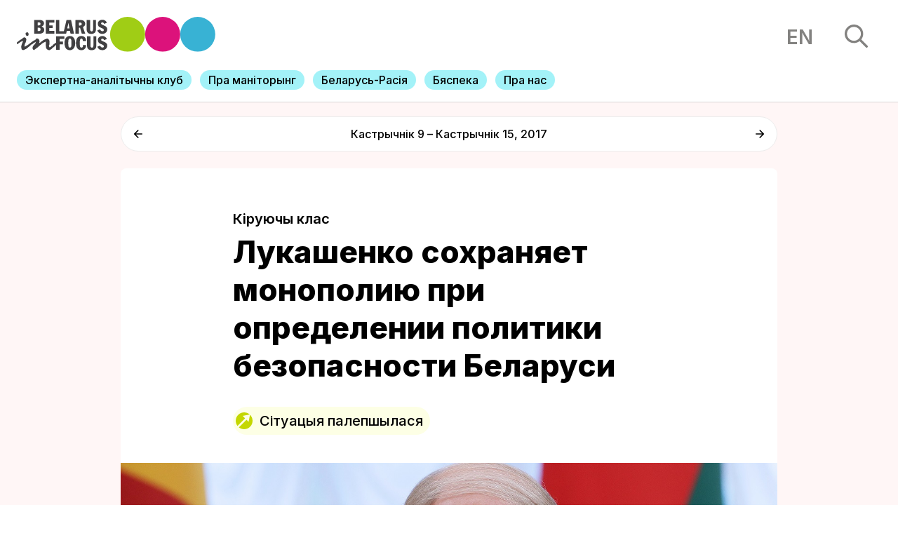

--- FILE ---
content_type: text/html; charset=UTF-8
request_url: https://belarusinfocus.pro/be/kiruyuchy-klas/lukashenko-sohranyaet-monopoliyu-pri-opredelenii-politiki-bezopasnosti-belarusi/
body_size: 17879
content:
<!DOCTYPE html>
<html lang="be">
<head>
    <title>Беларусь у фокусе | Лукашенко сохраняет монополию при определении политики безопасности Беларуси - Беларусь у фокусе</title>
    <meta charset="UTF-8">
    <meta content="width=device-width, initial-scale=1" name="viewport">
    <link rel="pingback" href="https://belarusinfocus.pro/xmlrpc.php">
    <link rel="stylesheet" href="https://unpkg.com/swiper/swiper-bundle.min.css"/>
    <link rel="stylesheet" href="https://belarusinfocus.info/wp-content/themes/belarusinfocus/assets/build/css/screen.css?v=1769254660" type="text/css" media="screen" />
    <link rel="apple-touch-icon" sizes="57x57" href="https://belarusinfocus.info/wp-content/themes/belarusinfocus/assets/favicons/apple-icon-57x57.png">
    <link rel="apple-touch-icon" sizes="60x60" href="https://belarusinfocus.info/wp-content/themes/belarusinfocus/assets/favicons/apple-icon-60x60.png">
    <link rel="apple-touch-icon" sizes="72x72" href="https://belarusinfocus.info/wp-content/themes/belarusinfocus/assets/favicons/apple-icon-72x72.png">
    <link rel="apple-touch-icon" sizes="76x76" href="https://belarusinfocus.info/wp-content/themes/belarusinfocus/assets/favicons/apple-icon-76x76.png">
    <link rel="apple-touch-icon" sizes="114x114" href="https://belarusinfocus.info/wp-content/themes/belarusinfocus/assets/favicons/apple-icon-114x114.png">
    <link rel="apple-touch-icon" sizes="120x120" href="https://belarusinfocus.info/wp-content/themes/belarusinfocus/assets/favicons/apple-icon-120x120.png">
    <link rel="apple-touch-icon" sizes="144x144" href="https://belarusinfocus.info/wp-content/themes/belarusinfocus/assets/favicons/apple-icon-144x144.png">
    <link rel="apple-touch-icon" sizes="152x152" href="https://belarusinfocus.info/wp-content/themes/belarusinfocus/assets/favicons/apple-icon-152x152.png">
    <link rel="apple-touch-icon" sizes="180x180" href="https://belarusinfocus.info/wp-content/themes/belarusinfocus/assets/favicons/apple-icon-180x180.png">
    <link rel="icon" type="image/png" sizes="192x192" href="https://belarusinfocus.info/wp-content/themes/belarusinfocus/assets/favicons/android-icon-192x192.png">
    <link rel="icon" type="image/png" sizes="32x32" href="https://belarusinfocus.info/wp-content/themes/belarusinfocus/assets/favicons/favicon-32x32.png">
    <link rel="icon" type="image/png" sizes="96x96" href="https://belarusinfocus.info/wp-content/themes/belarusinfocus/assets/favicons/favicon-96x96.png">
    <link rel="icon" type="image/png" sizes="16x16" href="https://belarusinfocus.info/wp-content/themes/belarusinfocus/assets/favicons/favicon-16x16.png">
    <link rel="manifest" href="https://belarusinfocus.info/wp-content/themes/belarusinfocus/assets/favicons/manifest.json">
    <meta name='robots' content='index, follow, max-image-preview:large, max-snippet:-1, max-video-preview:-1' />

	<!-- This site is optimized with the Yoast SEO plugin v20.7 - https://yoast.com/wordpress/plugins/seo/ -->
	<link rel="canonical" href="https://belarusinfocus.pro/be/kiruyuchy-klas/lukashenko-sohranyaet-monopoliyu-pri-opredelenii-politiki-bezopasnosti-belarusi/" />
	<meta property="og:locale" content="en_US" />
	<meta property="og:type" content="article" />
	<meta property="og:title" content="Лукашенко сохраняет монополию при определении политики безопасности Беларуси - Беларусь у фокусе" />
	<meta property="og:description" content="А. Лукашенко демонстрирует, что является ключевым субъектом, определяющим политику Беларуси в области безопасности. Публичная демонстрация готовности оказать поддержку Азербайджану в укреплении его обороноспособности, отстранение от исполнения обязанностей руководства одной из ключевых спецслужб демонстрируют его уверенность и способность контролировать ситуацию в Беларуси, а также высокую управляемость силового блока страны. 09.10.2017 А. Лукашенко принял Министра обороны Азербайджана [&hellip;]" />
	<meta property="og:url" content="https://belarusinfocus.pro/be/kiruyuchy-klas/lukashenko-sohranyaet-monopoliyu-pri-opredelenii-politiki-bezopasnosti-belarusi/" />
	<meta property="og:site_name" content="Беларусь у фокусе" />
	<meta property="article:publisher" content="https://www.facebook.com/BelarusInFocus/" />
	<meta property="article:modified_time" content="2022-01-29T18:27:57+00:00" />
	<meta property="og:image" content="https://belarusinfocus.pro/wp-content/uploads/2017/10/newsbel.by-14.10.2015-5g54fpczktlkqsvhd0krznb8hqdknjnt.jpg" />
	<meta property="og:image:width" content="1382" />
	<meta property="og:image:height" content="889" />
	<meta property="og:image:type" content="image/jpeg" />
	<meta name="twitter:card" content="summary_large_image" />
	<meta name="twitter:site" content="@belarusinfocus" />
	<script type="application/ld+json" class="yoast-schema-graph">{"@context":"https://schema.org","@graph":[{"@type":"WebPage","@id":"https://belarusinfocus.pro/be/kiruyuchy-klas/lukashenko-sohranyaet-monopoliyu-pri-opredelenii-politiki-bezopasnosti-belarusi/","url":"https://belarusinfocus.pro/be/kiruyuchy-klas/lukashenko-sohranyaet-monopoliyu-pri-opredelenii-politiki-bezopasnosti-belarusi/","name":"Лукашенко сохраняет монополию при определении политики безопасности Беларуси - Беларусь у фокусе","isPartOf":{"@id":"https://belarusinfocus.pro/#website"},"primaryImageOfPage":{"@id":"https://belarusinfocus.pro/be/kiruyuchy-klas/lukashenko-sohranyaet-monopoliyu-pri-opredelenii-politiki-bezopasnosti-belarusi/#primaryimage"},"image":{"@id":"https://belarusinfocus.pro/be/kiruyuchy-klas/lukashenko-sohranyaet-monopoliyu-pri-opredelenii-politiki-bezopasnosti-belarusi/#primaryimage"},"thumbnailUrl":"https://belarusinfocus.pro/wp-content/uploads/2017/10/newsbel.by-14.10.2015-5g54fpczktlkqsvhd0krznb8hqdknjnt.jpg","datePublished":"2017-10-15T16:22:12+00:00","dateModified":"2022-01-29T18:27:57+00:00","breadcrumb":{"@id":"https://belarusinfocus.pro/be/kiruyuchy-klas/lukashenko-sohranyaet-monopoliyu-pri-opredelenii-politiki-bezopasnosti-belarusi/#breadcrumb"},"inLanguage":"be","potentialAction":[{"@type":"ReadAction","target":["https://belarusinfocus.pro/be/kiruyuchy-klas/lukashenko-sohranyaet-monopoliyu-pri-opredelenii-politiki-bezopasnosti-belarusi/"]}]},{"@type":"ImageObject","inLanguage":"be","@id":"https://belarusinfocus.pro/be/kiruyuchy-klas/lukashenko-sohranyaet-monopoliyu-pri-opredelenii-politiki-bezopasnosti-belarusi/#primaryimage","url":"https://belarusinfocus.pro/wp-content/uploads/2017/10/newsbel.by-14.10.2015-5g54fpczktlkqsvhd0krznb8hqdknjnt.jpg","contentUrl":"https://belarusinfocus.pro/wp-content/uploads/2017/10/newsbel.by-14.10.2015-5g54fpczktlkqsvhd0krznb8hqdknjnt.jpg","width":1382,"height":889,"caption":"newsbel"},{"@type":"BreadcrumbList","@id":"https://belarusinfocus.pro/be/kiruyuchy-klas/lukashenko-sohranyaet-monopoliyu-pri-opredelenii-politiki-bezopasnosti-belarusi/#breadcrumb","itemListElement":[{"@type":"ListItem","position":1,"name":"Главная страница","item":"https://belarusinfocus.pro/"},{"@type":"ListItem","position":2,"name":"Analytics","item":"https://belarusinfocus.pro/be/analytics/"},{"@type":"ListItem","position":3,"name":"Лукашенко сохраняет монополию при определении политики безопасности Беларуси"}]},{"@type":"WebSite","@id":"https://belarusinfocus.pro/#website","url":"https://belarusinfocus.pro/","name":"Беларусь у фокусе","description":"Штотыднёвая аналітыка ад беларускіх экспертаў","publisher":{"@id":"https://belarusinfocus.pro/#organization"},"potentialAction":[{"@type":"SearchAction","target":{"@type":"EntryPoint","urlTemplate":"https://belarusinfocus.pro/?s={search_term_string}"},"query-input":"required name=search_term_string"}],"inLanguage":"be"},{"@type":"Organization","@id":"https://belarusinfocus.pro/#organization","name":"Belarus in Focus Information Office","url":"https://belarusinfocus.pro/","logo":{"@type":"ImageObject","inLanguage":"be","@id":"https://belarusinfocus.pro/#/schema/logo/image/","url":"https://belarusinfocus.info/wp-content/uploads/2022/05/logo-bif.svg","contentUrl":"https://belarusinfocus.info/wp-content/uploads/2022/05/logo-bif.svg","width":"1024","height":"1024","caption":"Belarus in Focus Information Office"},"image":{"@id":"https://belarusinfocus.pro/#/schema/logo/image/"},"sameAs":["https://www.facebook.com/BelarusInFocus/","https://twitter.com/belarusinfocus","https://www.youtube.com/channel/UCj9FAWOujcwTisq6Am2mGXQ"]}]}</script>
	<!-- / Yoast SEO plugin. -->


<link rel='dns-prefetch' href='//belarusinfocus.pro' />
<link rel="alternate" title="oEmbed (JSON)" type="application/json+oembed" href="https://belarusinfocus.pro/wp-json/oembed/1.0/embed?url=https%3A%2F%2Fbelarusinfocus.pro%2Fbe%2Fkiruyuchy-klas%2Flukashenko-sohranyaet-monopoliyu-pri-opredelenii-politiki-bezopasnosti-belarusi%2F" />
<link rel="alternate" title="oEmbed (XML)" type="text/xml+oembed" href="https://belarusinfocus.pro/wp-json/oembed/1.0/embed?url=https%3A%2F%2Fbelarusinfocus.pro%2Fbe%2Fkiruyuchy-klas%2Flukashenko-sohranyaet-monopoliyu-pri-opredelenii-politiki-bezopasnosti-belarusi%2F&#038;format=xml" />
<style id='wp-img-auto-sizes-contain-inline-css' type='text/css'>
img:is([sizes=auto i],[sizes^="auto," i]){contain-intrinsic-size:3000px 1500px}
/*# sourceURL=wp-img-auto-sizes-contain-inline-css */
</style>
<style id='wp-block-library-inline-css' type='text/css'>
:root{--wp-block-synced-color:#7a00df;--wp-block-synced-color--rgb:122,0,223;--wp-bound-block-color:var(--wp-block-synced-color);--wp-editor-canvas-background:#ddd;--wp-admin-theme-color:#007cba;--wp-admin-theme-color--rgb:0,124,186;--wp-admin-theme-color-darker-10:#006ba1;--wp-admin-theme-color-darker-10--rgb:0,107,160.5;--wp-admin-theme-color-darker-20:#005a87;--wp-admin-theme-color-darker-20--rgb:0,90,135;--wp-admin-border-width-focus:2px}@media (min-resolution:192dpi){:root{--wp-admin-border-width-focus:1.5px}}.wp-element-button{cursor:pointer}:root .has-very-light-gray-background-color{background-color:#eee}:root .has-very-dark-gray-background-color{background-color:#313131}:root .has-very-light-gray-color{color:#eee}:root .has-very-dark-gray-color{color:#313131}:root .has-vivid-green-cyan-to-vivid-cyan-blue-gradient-background{background:linear-gradient(135deg,#00d084,#0693e3)}:root .has-purple-crush-gradient-background{background:linear-gradient(135deg,#34e2e4,#4721fb 50%,#ab1dfe)}:root .has-hazy-dawn-gradient-background{background:linear-gradient(135deg,#faaca8,#dad0ec)}:root .has-subdued-olive-gradient-background{background:linear-gradient(135deg,#fafae1,#67a671)}:root .has-atomic-cream-gradient-background{background:linear-gradient(135deg,#fdd79a,#004a59)}:root .has-nightshade-gradient-background{background:linear-gradient(135deg,#330968,#31cdcf)}:root .has-midnight-gradient-background{background:linear-gradient(135deg,#020381,#2874fc)}:root{--wp--preset--font-size--normal:16px;--wp--preset--font-size--huge:42px}.has-regular-font-size{font-size:1em}.has-larger-font-size{font-size:2.625em}.has-normal-font-size{font-size:var(--wp--preset--font-size--normal)}.has-huge-font-size{font-size:var(--wp--preset--font-size--huge)}.has-text-align-center{text-align:center}.has-text-align-left{text-align:left}.has-text-align-right{text-align:right}.has-fit-text{white-space:nowrap!important}#end-resizable-editor-section{display:none}.aligncenter{clear:both}.items-justified-left{justify-content:flex-start}.items-justified-center{justify-content:center}.items-justified-right{justify-content:flex-end}.items-justified-space-between{justify-content:space-between}.screen-reader-text{border:0;clip-path:inset(50%);height:1px;margin:-1px;overflow:hidden;padding:0;position:absolute;width:1px;word-wrap:normal!important}.screen-reader-text:focus{background-color:#ddd;clip-path:none;color:#444;display:block;font-size:1em;height:auto;left:5px;line-height:normal;padding:15px 23px 14px;text-decoration:none;top:5px;width:auto;z-index:100000}html :where(.has-border-color){border-style:solid}html :where([style*=border-top-color]){border-top-style:solid}html :where([style*=border-right-color]){border-right-style:solid}html :where([style*=border-bottom-color]){border-bottom-style:solid}html :where([style*=border-left-color]){border-left-style:solid}html :where([style*=border-width]){border-style:solid}html :where([style*=border-top-width]){border-top-style:solid}html :where([style*=border-right-width]){border-right-style:solid}html :where([style*=border-bottom-width]){border-bottom-style:solid}html :where([style*=border-left-width]){border-left-style:solid}html :where(img[class*=wp-image-]){height:auto;max-width:100%}:where(figure){margin:0 0 1em}html :where(.is-position-sticky){--wp-admin--admin-bar--position-offset:var(--wp-admin--admin-bar--height,0px)}@media screen and (max-width:600px){html :where(.is-position-sticky){--wp-admin--admin-bar--position-offset:0px}}

/*# sourceURL=wp-block-library-inline-css */
</style><style id='global-styles-inline-css' type='text/css'>
:root{--wp--preset--aspect-ratio--square: 1;--wp--preset--aspect-ratio--4-3: 4/3;--wp--preset--aspect-ratio--3-4: 3/4;--wp--preset--aspect-ratio--3-2: 3/2;--wp--preset--aspect-ratio--2-3: 2/3;--wp--preset--aspect-ratio--16-9: 16/9;--wp--preset--aspect-ratio--9-16: 9/16;--wp--preset--color--black: #000000;--wp--preset--color--cyan-bluish-gray: #abb8c3;--wp--preset--color--white: #ffffff;--wp--preset--color--pale-pink: #f78da7;--wp--preset--color--vivid-red: #cf2e2e;--wp--preset--color--luminous-vivid-orange: #ff6900;--wp--preset--color--luminous-vivid-amber: #fcb900;--wp--preset--color--light-green-cyan: #7bdcb5;--wp--preset--color--vivid-green-cyan: #00d084;--wp--preset--color--pale-cyan-blue: #8ed1fc;--wp--preset--color--vivid-cyan-blue: #0693e3;--wp--preset--color--vivid-purple: #9b51e0;--wp--preset--gradient--vivid-cyan-blue-to-vivid-purple: linear-gradient(135deg,rgb(6,147,227) 0%,rgb(155,81,224) 100%);--wp--preset--gradient--light-green-cyan-to-vivid-green-cyan: linear-gradient(135deg,rgb(122,220,180) 0%,rgb(0,208,130) 100%);--wp--preset--gradient--luminous-vivid-amber-to-luminous-vivid-orange: linear-gradient(135deg,rgb(252,185,0) 0%,rgb(255,105,0) 100%);--wp--preset--gradient--luminous-vivid-orange-to-vivid-red: linear-gradient(135deg,rgb(255,105,0) 0%,rgb(207,46,46) 100%);--wp--preset--gradient--very-light-gray-to-cyan-bluish-gray: linear-gradient(135deg,rgb(238,238,238) 0%,rgb(169,184,195) 100%);--wp--preset--gradient--cool-to-warm-spectrum: linear-gradient(135deg,rgb(74,234,220) 0%,rgb(151,120,209) 20%,rgb(207,42,186) 40%,rgb(238,44,130) 60%,rgb(251,105,98) 80%,rgb(254,248,76) 100%);--wp--preset--gradient--blush-light-purple: linear-gradient(135deg,rgb(255,206,236) 0%,rgb(152,150,240) 100%);--wp--preset--gradient--blush-bordeaux: linear-gradient(135deg,rgb(254,205,165) 0%,rgb(254,45,45) 50%,rgb(107,0,62) 100%);--wp--preset--gradient--luminous-dusk: linear-gradient(135deg,rgb(255,203,112) 0%,rgb(199,81,192) 50%,rgb(65,88,208) 100%);--wp--preset--gradient--pale-ocean: linear-gradient(135deg,rgb(255,245,203) 0%,rgb(182,227,212) 50%,rgb(51,167,181) 100%);--wp--preset--gradient--electric-grass: linear-gradient(135deg,rgb(202,248,128) 0%,rgb(113,206,126) 100%);--wp--preset--gradient--midnight: linear-gradient(135deg,rgb(2,3,129) 0%,rgb(40,116,252) 100%);--wp--preset--font-size--small: 13px;--wp--preset--font-size--medium: 20px;--wp--preset--font-size--large: 36px;--wp--preset--font-size--x-large: 42px;--wp--preset--spacing--20: 0.44rem;--wp--preset--spacing--30: 0.67rem;--wp--preset--spacing--40: 1rem;--wp--preset--spacing--50: 1.5rem;--wp--preset--spacing--60: 2.25rem;--wp--preset--spacing--70: 3.38rem;--wp--preset--spacing--80: 5.06rem;--wp--preset--shadow--natural: 6px 6px 9px rgba(0, 0, 0, 0.2);--wp--preset--shadow--deep: 12px 12px 50px rgba(0, 0, 0, 0.4);--wp--preset--shadow--sharp: 6px 6px 0px rgba(0, 0, 0, 0.2);--wp--preset--shadow--outlined: 6px 6px 0px -3px rgb(255, 255, 255), 6px 6px rgb(0, 0, 0);--wp--preset--shadow--crisp: 6px 6px 0px rgb(0, 0, 0);}:where(.is-layout-flex){gap: 0.5em;}:where(.is-layout-grid){gap: 0.5em;}body .is-layout-flex{display: flex;}.is-layout-flex{flex-wrap: wrap;align-items: center;}.is-layout-flex > :is(*, div){margin: 0;}body .is-layout-grid{display: grid;}.is-layout-grid > :is(*, div){margin: 0;}:where(.wp-block-columns.is-layout-flex){gap: 2em;}:where(.wp-block-columns.is-layout-grid){gap: 2em;}:where(.wp-block-post-template.is-layout-flex){gap: 1.25em;}:where(.wp-block-post-template.is-layout-grid){gap: 1.25em;}.has-black-color{color: var(--wp--preset--color--black) !important;}.has-cyan-bluish-gray-color{color: var(--wp--preset--color--cyan-bluish-gray) !important;}.has-white-color{color: var(--wp--preset--color--white) !important;}.has-pale-pink-color{color: var(--wp--preset--color--pale-pink) !important;}.has-vivid-red-color{color: var(--wp--preset--color--vivid-red) !important;}.has-luminous-vivid-orange-color{color: var(--wp--preset--color--luminous-vivid-orange) !important;}.has-luminous-vivid-amber-color{color: var(--wp--preset--color--luminous-vivid-amber) !important;}.has-light-green-cyan-color{color: var(--wp--preset--color--light-green-cyan) !important;}.has-vivid-green-cyan-color{color: var(--wp--preset--color--vivid-green-cyan) !important;}.has-pale-cyan-blue-color{color: var(--wp--preset--color--pale-cyan-blue) !important;}.has-vivid-cyan-blue-color{color: var(--wp--preset--color--vivid-cyan-blue) !important;}.has-vivid-purple-color{color: var(--wp--preset--color--vivid-purple) !important;}.has-black-background-color{background-color: var(--wp--preset--color--black) !important;}.has-cyan-bluish-gray-background-color{background-color: var(--wp--preset--color--cyan-bluish-gray) !important;}.has-white-background-color{background-color: var(--wp--preset--color--white) !important;}.has-pale-pink-background-color{background-color: var(--wp--preset--color--pale-pink) !important;}.has-vivid-red-background-color{background-color: var(--wp--preset--color--vivid-red) !important;}.has-luminous-vivid-orange-background-color{background-color: var(--wp--preset--color--luminous-vivid-orange) !important;}.has-luminous-vivid-amber-background-color{background-color: var(--wp--preset--color--luminous-vivid-amber) !important;}.has-light-green-cyan-background-color{background-color: var(--wp--preset--color--light-green-cyan) !important;}.has-vivid-green-cyan-background-color{background-color: var(--wp--preset--color--vivid-green-cyan) !important;}.has-pale-cyan-blue-background-color{background-color: var(--wp--preset--color--pale-cyan-blue) !important;}.has-vivid-cyan-blue-background-color{background-color: var(--wp--preset--color--vivid-cyan-blue) !important;}.has-vivid-purple-background-color{background-color: var(--wp--preset--color--vivid-purple) !important;}.has-black-border-color{border-color: var(--wp--preset--color--black) !important;}.has-cyan-bluish-gray-border-color{border-color: var(--wp--preset--color--cyan-bluish-gray) !important;}.has-white-border-color{border-color: var(--wp--preset--color--white) !important;}.has-pale-pink-border-color{border-color: var(--wp--preset--color--pale-pink) !important;}.has-vivid-red-border-color{border-color: var(--wp--preset--color--vivid-red) !important;}.has-luminous-vivid-orange-border-color{border-color: var(--wp--preset--color--luminous-vivid-orange) !important;}.has-luminous-vivid-amber-border-color{border-color: var(--wp--preset--color--luminous-vivid-amber) !important;}.has-light-green-cyan-border-color{border-color: var(--wp--preset--color--light-green-cyan) !important;}.has-vivid-green-cyan-border-color{border-color: var(--wp--preset--color--vivid-green-cyan) !important;}.has-pale-cyan-blue-border-color{border-color: var(--wp--preset--color--pale-cyan-blue) !important;}.has-vivid-cyan-blue-border-color{border-color: var(--wp--preset--color--vivid-cyan-blue) !important;}.has-vivid-purple-border-color{border-color: var(--wp--preset--color--vivid-purple) !important;}.has-vivid-cyan-blue-to-vivid-purple-gradient-background{background: var(--wp--preset--gradient--vivid-cyan-blue-to-vivid-purple) !important;}.has-light-green-cyan-to-vivid-green-cyan-gradient-background{background: var(--wp--preset--gradient--light-green-cyan-to-vivid-green-cyan) !important;}.has-luminous-vivid-amber-to-luminous-vivid-orange-gradient-background{background: var(--wp--preset--gradient--luminous-vivid-amber-to-luminous-vivid-orange) !important;}.has-luminous-vivid-orange-to-vivid-red-gradient-background{background: var(--wp--preset--gradient--luminous-vivid-orange-to-vivid-red) !important;}.has-very-light-gray-to-cyan-bluish-gray-gradient-background{background: var(--wp--preset--gradient--very-light-gray-to-cyan-bluish-gray) !important;}.has-cool-to-warm-spectrum-gradient-background{background: var(--wp--preset--gradient--cool-to-warm-spectrum) !important;}.has-blush-light-purple-gradient-background{background: var(--wp--preset--gradient--blush-light-purple) !important;}.has-blush-bordeaux-gradient-background{background: var(--wp--preset--gradient--blush-bordeaux) !important;}.has-luminous-dusk-gradient-background{background: var(--wp--preset--gradient--luminous-dusk) !important;}.has-pale-ocean-gradient-background{background: var(--wp--preset--gradient--pale-ocean) !important;}.has-electric-grass-gradient-background{background: var(--wp--preset--gradient--electric-grass) !important;}.has-midnight-gradient-background{background: var(--wp--preset--gradient--midnight) !important;}.has-small-font-size{font-size: var(--wp--preset--font-size--small) !important;}.has-medium-font-size{font-size: var(--wp--preset--font-size--medium) !important;}.has-large-font-size{font-size: var(--wp--preset--font-size--large) !important;}.has-x-large-font-size{font-size: var(--wp--preset--font-size--x-large) !important;}
/*# sourceURL=global-styles-inline-css */
</style>

<style id='classic-theme-styles-inline-css' type='text/css'>
/*! This file is auto-generated */
.wp-block-button__link{color:#fff;background-color:#32373c;border-radius:9999px;box-shadow:none;text-decoration:none;padding:calc(.667em + 2px) calc(1.333em + 2px);font-size:1.125em}.wp-block-file__button{background:#32373c;color:#fff;text-decoration:none}
/*# sourceURL=/wp-includes/css/classic-themes.min.css */
</style>
<link rel='stylesheet' id='wp-pagenavi-css' href="https://belarusinfocus.pro/wp-content/plugins/wp-pagenavi/pagenavi-css.css?ver=2.70" type='text/css' media='all' />
<link rel="https://api.w.org/" href="https://belarusinfocus.pro/wp-json/" /><link rel="alternate" title="JSON" type="application/json" href="https://belarusinfocus.pro/wp-json/wp/v2/analytics/67008" /><link rel="EditURI" type="application/rsd+xml" title="RSD" href="https://belarusinfocus.pro/xmlrpc.php?rsd" />
<meta name="generator" content="WordPress 6.9" />
<link rel='shortlink' href='https://belarusinfocus.pro/?p=67008' />
<!-- Google tag (gtag.js) -->
<script async src="https://www.googletagmanager.com/gtag/js?id=UA-260031018-2"></script>
<script>
	window.dataLayer = window.dataLayer || [];
  	function gtag(){dataLayer.push(arguments);}
  	gtag('js', new Date());

  	gtag('config', 'UA-260031018-2');
</script>
	<link rel="alternate" href="https://belarusinfocus.pro/be/kiruyuchy-klas/lukashenko-sohranyaet-monopoliyu-pri-opredelenii-politiki-bezopasnosti-belarusi/" hreflang="be" />
<link rel="alternate" href="https://belarusinfocus.pro/the-ruling-elite/lukashenka-retains-monopoly-determining-security-policy-belarus/" hreflang="en" />
    <link rel="preconnect" href="https://fonts.googleapis.com">
    <link rel="preconnect" href="https://fonts.gstatic.com" crossorigin>
    <link href="https://fonts.googleapis.com/css2?family=Inter:wght@300;400;500;600;700;800;900&display=swap" rel="stylesheet">
    <!-- Google Tag Manager -->
    <script>(function(w,d,s,l,i){w[l]=w[l]||[];w[l].push({'gtm.start':
                new Date().getTime(),event:'gtm.js'});var f=d.getElementsByTagName(s)[0],
            j=d.createElement(s),dl=l!='dataLayer'?'&l='+l:'';j.async=true;j.src=
            'https://www.googletagmanager.com/gtm.js?id='+i+dl;f.parentNode.insertBefore(j,f);
        })(window,document,'script','dataLayer','GTM-5HRLLP4');</script>
    <!-- End Google Tag Manager -->
</head>
<body>
<!-- Google Tag Manager (noscript) -->
<noscript><iframe src="https://www.googletagmanager.com/ns.html?id=GTM-5HRLLP4"
                  height="0" width="0" style="display:none;visibility:hidden"></iframe></noscript>
<!-- End Google Tag Manager (noscript) -->
<!-- header -->
<header>

    <div class="top">
        <div class="left-block">
            <a href="http://belarusinfocus.info/be/" class="logo">
                <img src="http://belarusinfocus.info/wp-content/themes/belarusinfocus/assets/images/logo-bif.svg" alt="">
            </a>
        </div>
        <div class="right-block">
                        <a href="https://belarusinfocus.info/the-ruling-elite/lukashenka-retains-monopoly-determining-security-policy-belarus/" class="language">en</a>
            <div class="search">
                <img src="http://belarusinfocus.info/wp-content/themes/belarusinfocus/assets/images/search.svg" alt="">
            </div>
        </div>
    </div>
    <div class="menu">
        <div class="swiper-container mobile-menu">
            <div class="swiper-wrapper">
                                    <div class="swiper-slide">
                        <a href="https://belarusinfocus.pro/be/ekspertna-analitychny-klub/">
                                                        <span>Экспертна-аналітычны клуб</span>
                        </a>
                    </div>
                                    <div class="swiper-slide">
                        <a href="https://belarusinfocus.pro/be/pra-manitoryng/">
                                                        <span>Пра маніторынг</span>
                        </a>
                    </div>
                                    <div class="swiper-slide">
                        <a href="https://belarusinfocus.pro/be/analytics/belarus-rasiya/">
                                                        <span>Беларусь-Расiя</span>
                        </a>
                    </div>
                                    <div class="swiper-slide">
                        <a href="https://belarusinfocus.pro/be/analytics/byaspeka/">
                                                        <span>Бяспека</span>
                        </a>
                    </div>
                                    <div class="swiper-slide">
                        <a href="https://belarusinfocus.pro/be/pra-infarmacyjny-ofis-belarus-u-fokuse/">
                                                        <span>Пра нас</span>
                        </a>
                    </div>
                            </div>
            <div class="swiper-pagination"></div>
        </div>
    </div>
</header>
<section class="search-results">
    <div class="ajax-loader">
        <div class="sk-circle">
            <div class="sk-circle1 sk-child"></div>
            <div class="sk-circle2 sk-child"></div>
            <div class="sk-circle3 sk-child"></div>
            <div class="sk-circle4 sk-child"></div>
            <div class="sk-circle5 sk-child"></div>
            <div class="sk-circle6 sk-child"></div>
            <div class="sk-circle7 sk-child"></div>
            <div class="sk-circle8 sk-child"></div>
            <div class="sk-circle9 sk-child"></div>
            <div class="sk-circle10 sk-child"></div>
            <div class="sk-circle11 sk-child"></div>
            <div class="sk-circle12 sk-child"></div>
        </div>
    </div>
    <div class="content">
        <div class="close">
            <img src="http://belarusinfocus.info/wp-content/themes/belarusinfocus/assets/images/close.svg" alt="">
        </div>
        <div class="items">
            <div class="form">
                <input type="text" maxlength="255" placeholder="Пошук">
            </div>
            <div class="results"></div>
        </div>
    </div>
    <div class="bg"></div>
</section>
<main class="article article-trend">
    <div class="article-trend-navigation index-block center">
        <div class="nav-item">
                            <a href="https://belarusinfocus.pro/be/kiruyuchy-klas/vlasti-podderzhivayut-napryazhennost-v-protestnom-dvizhenii-no-smyagchayut-usloviya-dlya-biznesa/" class="prev">
                    <svg width="16" height="16" viewBox="0 0 16 16" fill="none" xmlns="http://www.w3.org/2000/svg"><path d="M14.9732 6.95109H3.50389L8.51465 1.80561C8.9151 1.39439 8.9151 0.719571 8.51465 0.308354C8.41966 0.210607 8.30683 0.133058 8.18261 0.0801464C8.0584 0.0272349 7.92524 0 7.79076 0C7.65628 0 7.52313 0.0272349 7.39891 0.0801464C7.2747 0.133058 7.16186 0.210607 7.06687 0.308354L0.300281 7.25687C0.205093 7.35442 0.129575 7.47028 0.0780485 7.59784C0.0265224 7.72539 0 7.86213 0 8.00022C0 8.13832 0.0265224 8.27505 0.0780485 8.40261C0.129575 8.53016 0.205093 8.64603 0.300281 8.74358L7.06687 15.6921C7.16193 15.7897 7.27479 15.8671 7.39899 15.92C7.5232 15.9728 7.65632 16 7.79076 16C7.9252 16 8.05832 15.9728 8.18253 15.92C8.30674 15.8671 8.41959 15.7897 8.51465 15.6921C8.60972 15.5945 8.68512 15.4786 8.73657 15.351C8.78802 15.2235 8.8145 15.0868 8.8145 14.9487C8.8145 14.8107 8.78802 14.674 8.73657 14.5464C8.68512 14.4189 8.60972 14.303 8.51465 14.2054L3.50389 9.0599H14.9732C15.5379 9.0599 16 8.58542 16 8.0055C16 7.42557 15.5379 6.95109 14.9732 6.95109Z" fill="black"/></svg>
                </a>
                    </div>
        <div class="name">Кастрычнік 9 – Кастрычнік 15, 2017</div>
        <div class="nav-item">
                            <a href="https://belarusinfocus.pro/be/kiruyuchy-klas/gosudarstvo-pytaetsya-kompensirovat-snizhenie-socialnyh-garantiy-poslableniyami/" class="next">
                    <svg width="16" height="16" viewBox="0 0 16 16" fill="none" xmlns="http://www.w3.org/2000/svg"><path d="M1.0268 6.95109H12.4961L7.48535 1.80561C7.0849 1.39439 7.0849 0.719571 7.48535 0.308354C7.58034 0.210607 7.69317 0.133058 7.81739 0.0801464C7.9416 0.0272349 8.07476 0 8.20924 0C8.34372 0 8.47687 0.0272349 8.60109 0.0801464C8.7253 0.133058 8.83814 0.210607 8.93313 0.308354L15.6997 7.25687C15.7949 7.35442 15.8704 7.47028 15.922 7.59784C15.9735 7.72539 16 7.86213 16 8.00022C16 8.13832 15.9735 8.27505 15.922 8.40261C15.8704 8.53016 15.7949 8.64603 15.6997 8.74358L8.93313 15.6921C8.83807 15.7897 8.72521 15.8671 8.60101 15.92C8.4768 15.9728 8.34368 16 8.20924 16C8.0748 16 7.94168 15.9728 7.81747 15.92C7.69326 15.8671 7.58041 15.7897 7.48535 15.6921C7.39028 15.5945 7.31488 15.4786 7.26343 15.351C7.21198 15.2235 7.1855 15.0868 7.1855 14.9487C7.1855 14.8107 7.21198 14.674 7.26343 14.5464C7.31488 14.4189 7.39028 14.303 7.48535 14.2054L12.4961 9.0599H1.0268C0.462057 9.0599 0 8.58542 0 8.0055C0 7.42557 0.462057 6.95109 1.0268 6.95109Z" fill="black"/></svg>
                </a>
                    </div>
    </div>
    <div class="article trend index-block center rounded open">
        <div class="content">
                            <a href="https://belarusinfocus.pro/be/analytics/kiruyuchy-klas/" class="category">
                    Кіруючы клас                </a>
                        <h1>Лукашенко сохраняет монополию при определении политики безопасности Беларуси</h1>
                        <div class="situation-label better">
                <img src="http://belarusinfocus.info/wp-content/themes/belarusinfocus/assets/images/better.svg" alt="">
                <span>Сітуацыя палепшылася</span>
            </div>

            
                                        <div class="main-image">
                    <img src="https://belarusinfocus.pro/wp-content/uploads/2017/10/newsbel.by-14.10.2015-5g54fpczktlkqsvhd0krznb8hqdknjnt.jpg" alt="Лукашенко сохраняет монополию при определении политики безопасности Беларуси">
                                    </div>
            
            <!-- share !-->
            <div class="share">
                <span>Падзяліцца</span>
                <div class="links">
                    <div onclick="window.open('https://www.facebook.com/sharer/sharer.php?u=http%3A%2F%2Fbelarusinfocus.pro%2Fbe%2Fkiruyuchy-klas%2Flukashenko-sohranyaet-monopoliyu-pri-opredelenii-politiki-bezopasnosti-belarusi%2F','newbelarus.vision','resizable,height=560,width=570'); return false;">
                        <svg width="25" height="24" viewBox="0 0 25 24" fill="none" xmlns="http://www.w3.org/2000/svg"><path d="M25 22.6753C25 23.4069 24.3822 24 23.6203 24H17.3023V14.6946H20.6191L21.1157 11.0681H17.3023V8.7528C17.3023 7.70284 17.6119 6.98734 19.2107 6.98734L21.25 6.9865V3.74293C20.8973 3.69874 19.6868 3.6 18.2784 3.6C15.3383 3.6 13.3253 5.29003 13.3253 8.39364V11.0681H10V14.6946H13.3253V24H1.37981C0.617538 24 0 23.4068 0 22.6753V1.32461C0 0.592925 0.617635 0 1.37981 0H23.6203C24.3823 0 25 0.592925 25 1.32461V22.6753Z" fill="#2C3476"/></svg>
                    </div>
                    <div onclick="window.open('https://twitter.com/home?status=http%3A%2F%2Fbelarusinfocus.pro%2Fbe%2Fkiruyuchy-klas%2Flukashenko-sohranyaet-monopoliyu-pri-opredelenii-politiki-bezopasnosti-belarusi%2F','newbelarus.vision','resizable,height=560,width=570'); return false;" target="_blank">
                        <svg width="26" height="20" viewBox="0 0 26 20" fill="none" xmlns="http://www.w3.org/2000/svg"><path d="M8.1632 20C17.9852 20 23.3546 12.3071 23.3546 5.63764C23.3546 5.42303 23.3459 5.20016 23.3371 4.98555C24.3761 4.27569 25.2841 3.38424 26 2.36897C25.0396 2.77342 24.0181 3.03756 22.9355 3.16137C24.0356 2.53405 24.8825 1.5518 25.2841 0.37144C24.2539 0.949237 23.1101 1.3702 21.8966 1.59307C20.9187 0.610812 19.5393 0 18.0027 0C15.0517 0 12.6682 2.26166 12.6682 5.04333C12.6682 5.43954 12.7119 5.82749 12.8079 6.19067C8.37273 5.97606 4.43519 3.97028 1.80725 0.916218C1.34452 1.6591 1.0826 2.52579 1.0826 3.45027C1.0826 5.20016 2.02552 6.74371 3.45735 7.65167C2.58428 7.62691 1.75487 7.39579 1.03895 7.02435C1.03895 7.04911 1.03895 7.06562 1.03895 7.09038C1.03895 9.53363 2.88113 11.5724 5.32572 12.0347C4.88046 12.1502 4.409 12.2163 3.92008 12.2163C3.57958 12.2163 3.23908 12.1832 2.91605 12.1255C3.59704 14.1312 5.57018 15.5922 7.90128 15.6335C6.07656 16.9872 3.77166 17.7961 1.27468 17.7961C0.846875 17.7961 0.419073 17.7714 0 17.7301C2.33983 19.1663 5.15111 20 8.1632 20Z" fill="#85A8EB"/></svg>
                    </div>
                    <div onclick="window.open('https://telegram.me/share/url?url=http%3A%2F%2Fbelarusinfocus.pro%2Fbe%2Fkiruyuchy-klas%2Flukashenko-sohranyaet-monopoliyu-pri-opredelenii-politiki-bezopasnosti-belarusi%2F','newbelarus.vision','resizable,height=560,width=570'); return false;" target="_blank">
                        <svg width="24" height="24" viewBox="0 0 24 24" fill="none" xmlns="http://www.w3.org/2000/svg"><path d="M9.39877 15.8227L19.6489 4.83296C20.0906 4.35038 19.5385 4.10909 18.9496 4.5478L6.32557 14.0459L0.860055 12.0059C-0.317699 11.5891 -0.336102 10.624 1.11769 9.92203L22.3725 0.160673C23.3478 -0.365783 24.2863 0.423901 23.9183 2.20069L20.3114 22.557C20.0538 24.0047 19.3177 24.3338 18.3055 23.6757L12.7801 18.804L10.1351 21.8779C10.1176 21.8976 10.1003 21.9171 10.0831 21.9365C9.79446 22.2624 9.55209 22.536 9.03097 22.536L9.39877 15.8227Z" fill="#6F74E4"/></svg>
                    </div>
                    <div onclick="window.open('viber://pa?chatURI=http%3A%2F%2Fbelarusinfocus.pro%2Fbe%2Fkiruyuchy-klas%2Flukashenko-sohranyaet-monopoliyu-pri-opredelenii-politiki-bezopasnosti-belarusi%2F','newbelarus.vision','resizable,height=560,width=570'); return false;" target="_blank">
                        <svg width="24" height="24" viewBox="0 0 24 24" fill="none" xmlns="http://www.w3.org/2000/svg"><path d="M21.1462 18.4976C20.0702 19.4498 18.5107 20.1327 16.4678 20.5463C14.425 20.96 12.3197 21.081 10.152 20.9093L6.03509 24V20.1366C4.67836 19.7151 3.61793 19.1688 2.8538 18.4976C1.94932 17.7015 1.24756 16.558 0.748538 15.0673C0.249513 13.5766 0 12.0546 0 10.5015C0 8.94829 0.249513 7.42634 0.748538 5.93561C1.24756 4.44488 1.95322 3.29756 2.8655 2.49366C3.77778 1.68976 5.08382 1.07317 6.78363 0.643902C8.48343 0.214634 10.2222 0 12 0C13.7778 0 15.5166 0.214634 17.2164 0.643902C18.9162 1.07317 20.2222 1.68976 21.1345 2.49366C22.0468 3.29756 22.7524 4.44488 23.2515 5.93561C23.7505 7.42634 24 8.94829 24 10.5015C24 12.0546 23.7505 13.5766 23.2515 15.0673C22.7524 16.558 22.0507 17.7015 21.1462 18.4976ZM14.9474 12.761L16.4678 13.0185C16.3431 11.1454 15.6218 9.54537 14.3041 8.21854C12.9864 6.89171 11.3918 6.16585 9.52047 6.04098L9.77778 7.56293C11.1189 7.73463 12.2729 8.30439 13.2398 9.27219C14.2066 10.24 14.7758 11.4029 14.9474 12.761ZM10.0351 9.13171L10.3158 10.8176C10.9396 11.1298 11.3996 11.5902 11.6959 12.199L13.3801 12.48C13.193 11.6527 12.7953 10.9385 12.1871 10.3376C11.5789 9.73658 10.8616 9.33463 10.0351 9.13171ZM7.53216 10.5132V9.01463C7.53216 8.74927 7.4347 8.4839 7.23977 8.21854C7.04483 7.95317 6.83821 7.76195 6.61988 7.64488C6.40156 7.5278 6.23782 7.5161 6.12865 7.60976L5.05263 8.71024C4.44444 9.31902 4.35478 10.2673 4.78363 11.5551C5.21248 12.8429 6.03119 14.0917 7.23977 15.3015C8.44834 16.5112 9.69591 17.3307 10.9825 17.76C12.269 18.1893 13.2086 18.0995 13.8012 17.4907L14.9006 16.3902C15.0097 16.2966 15.0058 16.1366 14.8889 15.9102C14.7719 15.6839 14.5809 15.4771 14.3158 15.2898C14.0507 15.1024 13.7856 15.0088 13.5205 15.0088H12.0234L11.1579 15.758C10.4717 15.5707 9.61793 14.9659 8.59649 13.9434C7.57505 12.921 6.97076 12.0585 6.78363 11.3561L7.53216 10.5132ZM9.02924 3.02049L9.26316 4.54244C10.8226 4.57366 12.2651 4.98341 13.5906 5.77171C14.9162 6.56 15.9688 7.61366 16.7485 8.93268C17.5283 10.2517 17.9415 11.6917 17.9883 13.2527L19.5088 13.5102C19.5088 12.0898 19.232 10.7317 18.6784 9.4361C18.1248 8.14049 17.3801 7.02439 16.4444 6.0878C15.5088 5.15122 14.3938 4.40585 13.0994 3.85171C11.8051 3.29756 10.4483 3.02049 9.02924 3.02049Z" fill="#590B74"/></svg>
                    </div>
                </div>
            </div>

            <div class="main-text">
                                    <p class="rtejustify"><em>А. Лукашенко демонстрирует, что является ключевым субъектом, определяющим политику Беларуси в области безопасности. Публичная демонстрация готовности оказать поддержку Азербайджану в укреплении его обороноспособности, отстранение от исполнения обязанностей руководства одной из ключевых спецслужб демонстрируют его уверенность и способность контролировать ситуацию в Беларуси, а также высокую управляемость силового блока страны.</em></p>
<p class="rtejustify">09.10.2017 А. Лукашенко <a href="http://president.gov.by/ru/news_ru/view/vstrecha-s-ministrom-oborony-azerbajdzhana-zakirom-gasanovym-17256/">принял</a> Министра обороны Азербайджана генерал-полковника Закира Гасанова, находившегося с визитом в Беларуси. Во время беседы было подтверждено намерение Минска развивать военно-техническое сотрудничество с Баку. При этом&nbsp;А. Лукашенко завил, что если Беларусь что-то может сделать для безопасности Азербайджана то она это сделает. Среди прочей продукции беларуского ВПК, азербайджанская делегация осмотрела тяжелую РСЗО «Полонез», которая по своим характеристикам может рассматриваться в качестве оперативно-тактического ракетного комплекса, т.е. системы вооружения, способной влиять на баланс военных сил в регионе.</p>
<p class="rtejustify">13.10.2017 А. Лукашенко <a href="https://www.bsblog.info/minsk-stremitsya-utverdit-svoyu-subektnost-v-voprosax-bezopasnosti/">отстранил</a> от занимаемых должностей руководство Оперативно-аналитического центра до окончания разбирательства по неким дискредитирующим фактам, суть которых не разглашается. Считается, что ОАЦ является одной из наиболее приближенных к беларускому руководителю спецслужб. И, среди прочих задач, отслеживает поведение и деятельность высокопоставленных беларуских чиновников. Принимая это решение, А. Лукашенко продемонстрировал, что для него незаменимых по-прежнему нет. И он готов и способен к принятию жестких решений в отношении любого чиновника, включая руководителей ведомств силового блока.</p>
<p class="rtejustify">Для А. Лукашенко предельно важно сохранить монополию на формирование беларуской системы безопасности. Беларуский руководитель будет и далее демонстрировать полный контроль над внешней и внутренней политикой страны в этой сфере. Как следствие, официальный Минск будет сопротивляться любой попытке навязать ему внешними силами то или иное решение в области безопасности. Укрепление исполнительской дисциплины, полная лояльность руководства силового блока Беларуси лично А. Лукашенко будет и далее оставаться в фокусе внимания беларуского правителя.</p>
                            </div>
        </div>
    </div>

            <div class="article trend index-block center rounded loading" data-id="67006">
            <div class="ajax-loader">
                <div class="sk-circle">
                    <div class="sk-circle1 sk-child"></div>
                    <div class="sk-circle2 sk-child"></div>
                    <div class="sk-circle3 sk-child"></div>
                    <div class="sk-circle4 sk-child"></div>
                    <div class="sk-circle5 sk-child"></div>
                    <div class="sk-circle6 sk-child"></div>
                    <div class="sk-circle7 sk-child"></div>
                    <div class="sk-circle8 sk-child"></div>
                    <div class="sk-circle9 sk-child"></div>
                    <div class="sk-circle10 sk-child"></div>
                    <div class="sk-circle11 sk-child"></div>
                    <div class="sk-circle12 sk-child"></div>
                </div>
            </div>
        </div>
            <div class="article trend index-block center rounded loading" data-id="67013">
            <div class="ajax-loader">
                <div class="sk-circle">
                    <div class="sk-circle1 sk-child"></div>
                    <div class="sk-circle2 sk-child"></div>
                    <div class="sk-circle3 sk-child"></div>
                    <div class="sk-circle4 sk-child"></div>
                    <div class="sk-circle5 sk-child"></div>
                    <div class="sk-circle6 sk-child"></div>
                    <div class="sk-circle7 sk-child"></div>
                    <div class="sk-circle8 sk-child"></div>
                    <div class="sk-circle9 sk-child"></div>
                    <div class="sk-circle10 sk-child"></div>
                    <div class="sk-circle11 sk-child"></div>
                    <div class="sk-circle12 sk-child"></div>
                </div>
            </div>
        </div>
            <div class="article trend index-block center rounded loading" data-id="67018">
            <div class="ajax-loader">
                <div class="sk-circle">
                    <div class="sk-circle1 sk-child"></div>
                    <div class="sk-circle2 sk-child"></div>
                    <div class="sk-circle3 sk-child"></div>
                    <div class="sk-circle4 sk-child"></div>
                    <div class="sk-circle5 sk-child"></div>
                    <div class="sk-circle6 sk-child"></div>
                    <div class="sk-circle7 sk-child"></div>
                    <div class="sk-circle8 sk-child"></div>
                    <div class="sk-circle9 sk-child"></div>
                    <div class="sk-circle10 sk-child"></div>
                    <div class="sk-circle11 sk-child"></div>
                    <div class="sk-circle12 sk-child"></div>
                </div>
            </div>
        </div>
            <div class="article trend index-block center rounded loading" data-id="67019">
            <div class="ajax-loader">
                <div class="sk-circle">
                    <div class="sk-circle1 sk-child"></div>
                    <div class="sk-circle2 sk-child"></div>
                    <div class="sk-circle3 sk-child"></div>
                    <div class="sk-circle4 sk-child"></div>
                    <div class="sk-circle5 sk-child"></div>
                    <div class="sk-circle6 sk-child"></div>
                    <div class="sk-circle7 sk-child"></div>
                    <div class="sk-circle8 sk-child"></div>
                    <div class="sk-circle9 sk-child"></div>
                    <div class="sk-circle10 sk-child"></div>
                    <div class="sk-circle11 sk-child"></div>
                    <div class="sk-circle12 sk-child"></div>
                </div>
            </div>
        </div>
    
    <!-- subscribe email !-->
    <div class="subscribe-email index-block center rounded">
    <div class="ajax-loader">
        <div class="sk-circle">
            <div class="sk-circle1 sk-child"></div>
            <div class="sk-circle2 sk-child"></div>
            <div class="sk-circle3 sk-child"></div>
            <div class="sk-circle4 sk-child"></div>
            <div class="sk-circle5 sk-child"></div>
            <div class="sk-circle6 sk-child"></div>
            <div class="sk-circle7 sk-child"></div>
            <div class="sk-circle8 sk-child"></div>
            <div class="sk-circle9 sk-child"></div>
            <div class="sk-circle10 sk-child"></div>
            <div class="sk-circle11 sk-child"></div>
            <div class="sk-circle12 sk-child"></div>
        </div>
    </div>
    <div class="success">Вы паспяхова падпісаныя</div>
    <h3>Падпішыцеся на нашу рассылку</h3>
    <div class="text">
        Раз на тыдзень у каардынацыі з групай вядучых беларускіх аналітыкаў мы даем аналітычныя каментары да найбольш актуальных і актуальных пытанняў, у тым ліку да закулісных працэсаў, якія адбываюцца ў Беларусі, на беларускай, рускай і англійскай мовах.    </div>
    <div class="languages">
        <div class="language active" data-language="en">
            <div class="square">
                <img class="active" src="https://belarusinfocus.pro/wp-content/themes/belarusinfocus/assets/images/check-active.svg" alt="">
                <img class="not-active" src="https://belarusinfocus.pro/wp-content/themes/belarusinfocus/assets/images/check-not.svg" alt="">
            </div>
            <div class="name">EN</div>
        </div>
        <div class="language" data-language="ru">
            <div class="square">
                <img class="active" src="https://belarusinfocus.pro/wp-content/themes/belarusinfocus/assets/images/check-active.svg" alt="">
                <img class="not-active" src="https://belarusinfocus.pro/wp-content/themes/belarusinfocus/assets/images/check-not.svg" alt="">
            </div>
            <div class="name">BE/RU</div>
        </div>
    </div>
    <div class="form">
        <input type="text" maxlength="255" placeholder="Ваш электронны адрас...">
        <div class="button animate">Падпісацца</div>
    </div>
</div>
    <!-- main page !-->
        <!-- index blocks !-->
    <div class="situation situation-sub-pages index-block center rounded">
        <div class="top cover-size">
            <div class="title">
                <p>Сітуацыя ў Беларусі</p>
                <div class="dates">Студзень 20 – Студзень 26</div>
            </div>
                            <div class="image cover-size animate active" style="background: url('https://belarusinfocus.pro/wp-content/uploads/2025/01/benefis.jpg') center center"></div>
                <!--<img class="active" src="https://belarusinfocus.pro/wp-content/uploads/2025/01/benefis.jpg" alt="">!-->
                            <div class="image cover-size animate " style="background: url('https://belarusinfocus.pro/wp-content/uploads/2025/01/aes.jpg') center center"></div>
                <!--<img class="" src="https://belarusinfocus.pro/wp-content/uploads/2025/01/aes.jpg" alt="">!-->
                            <div class="image cover-size animate " style="background: url('https://belarusinfocus.pro/wp-content/uploads/2025/01/izolation.jpg') center center"></div>
                <!--<img class="" src="https://belarusinfocus.pro/wp-content/uploads/2025/01/izolation.jpg" alt="">!-->
                            <div class="image cover-size animate " style="background: url('https://belarusinfocus.pro/wp-content/uploads/2025/01/poglotit.jpg') center center"></div>
                <!--<img class="" src="https://belarusinfocus.pro/wp-content/uploads/2025/01/poglotit.jpg" alt="">!-->
                            <div class="image cover-size animate " style="background: url('https://belarusinfocus.pro/wp-content/uploads/2025/01/razvorot.jpg') center center"></div>
                <!--<img class="" src="https://belarusinfocus.pro/wp-content/uploads/2025/01/razvorot.jpg" alt="">!-->
                    </div>
        <div class="items">
                            <div class="item">
                                            <div class="category">
                            <a href="https://belarusinfocus.pro/be/analytics/kiruyuchy-klas/">Кіруючы клас</a>
                        </div>
                    
                    <h2>
                        <a href="https://belarusinfocus.pro/be/kiruyuchy-klas/benefis-dyktatara-rezhym-prajsho%D1%9E-stres-test/">Бенефіс дыктатара: рэжым прайшоў стрэс-тэст</a>

                                                    <img src="https://belarusinfocus.pro/wp-content/themes/belarusinfocus/assets/images/same.svg" alt="">
                                            </h2>
                </div>
                            <div class="item">
                                            <div class="category">
                            <a href="https://belarusinfocus.pro/be/analytics/belarus-rasiya/">Беларусь-Расiя</a>
                        </div>
                    
                    <h2>
                        <a href="https://belarusinfocus.pro/be/belarus-rasiya/aes-mozhet-polomatsya-poetomu-nuzhno-imet-zapasnuyu/">АЭС может поломаться. Поэтому нужно иметь запасную?</a>

                                                    <img src="https://belarusinfocus.pro/wp-content/themes/belarusinfocus/assets/images/worse.svg" alt="">
                                            </h2>
                </div>
                            <div class="item">
                                            <div class="category">
                            <a href="https://belarusinfocus.pro/be/analytics/gramadstva-i-partyi/">Грамадства і партыі</a>
                        </div>
                    
                    <h2>
                        <a href="https://belarusinfocus.pro/be/gramadstva-i-partyi/demakratychnyya-sily-mizhnarodnaya-izalyacyya-rezhymu-i-zmyanshenne-%D1%9Eplyvu-na-%D1%9Enutrypalitychny-paradak-dnya/">Дэмакратычныя сілы: міжнародная ізаляцыя рэжыму і змяншэнне ўплыву на ўнутрыпалітычны парадак дня</a>

                                                    <img src="https://belarusinfocus.pro/wp-content/themes/belarusinfocus/assets/images/same.svg" alt="">
                                            </h2>
                </div>
                            <div class="item">
                                            <div class="category">
                            <a href="https://belarusinfocus.pro/be/analytics/byaspeka/">Бяспека</a>
                        </div>
                    
                    <h2>
                        <a href="https://belarusinfocus.pro/be/belarus-rasiya/kreml-planiruet-poglotit-belarus-dlya-formirovaniya-voennogo-placdarma-protiv-nato/">Кремль планирует поглотить Беларусь для формирования военного плацдарма против НАТО</a>

                                                    <img src="https://belarusinfocus.pro/wp-content/themes/belarusinfocus/assets/images/worse.svg" alt="">
                                            </h2>
                </div>
                            <div class="item">
                                            <div class="category">
                            <a href="https://belarusinfocus.pro/be/analytics/belarus-zaxad/">Беларусь-Захад</a>
                        </div>
                    
                    <h2>
                        <a href="https://belarusinfocus.pro/be/belarus-zaxad/razvorot-s-zapada-na-vostok-obernulsya-dlya-rezhima-lukashenko-fiasko/">Разворот с Запада на Восток обернулся для режима Лукашенко фиаско</a>

                                                    <img src="https://belarusinfocus.pro/wp-content/themes/belarusinfocus/assets/images/better.svg" alt="">
                                            </h2>
                </div>
                    </div>
    </div>

    <!-- article 1 !-->

    <!-- events !-->

    <!-- expert analytical club !-->
    <div class="expert-analytical-club index-block center">
                <div class="header">
            <h3>
                <a href="https://belarusinfocus.pro/be/ekspertna-analitychny-klub/">
                    <span>Экспертна-аналітычны клуб</span>
                    <img src="https://belarusinfocus.pro/wp-content/themes/belarusinfocus/assets/images/arrow.svg" alt="">
                </a>
            </h3>
        </div>
        <div class="items">
                            <a href="https://belarusinfocus.pro/be/72648/" class="item">
                    <div class="content">
                        <h2>
                            Будущее Беларуси: что и как может резко его изменить?                            <div class="video-svg">
                                <img src="https://belarusinfocus.pro/wp-content/themes/belarusinfocus/assets/images/video.svg" alt="">
                            </div>
                        </h2>
                        <div class="date">04 ліпеня, 2023</div>
                                                    <div class="speakers">
                                <strong>Выступоўцы:</strong> Катя Глод, Ольга Дрындова, Андрей Казакевич, Роза Турарбекова                            </div>
                                            </div>
                    <div class="video-badge">
                                            </div>
                </a>
                            <a href="https://belarusinfocus.pro/be/bolshe-evropy-dlya-belarusi-kak-etogo-dobitsya-v-2023-godu/" class="item">
                    <div class="content">
                        <h2>
                            Больше Европы для Беларуси: как этого добиться в 2023 году                            <div class="video-svg">
                                <img src="https://belarusinfocus.pro/wp-content/themes/belarusinfocus/assets/images/video.svg" alt="">
                            </div>
                        </h2>
                        <div class="date">16 мая, 2023</div>
                                                    <div class="speakers">
                                <strong>Выступоўцы:</strong> Станислава Глинник, Александр Милинкевич, Геннадий Коршунов                            </div>
                                            </div>
                    <div class="video-badge">
                                                    <img src="https://belarusinfocus.pro/wp-content/themes/belarusinfocus/assets/images/video.svg" alt="">
                            <span>Video</span>
                                            </div>
                </a>
                            <a href="https://belarusinfocus.pro/be/belarus-glazami-zapada-kak-dobavit-detalizacii/" class="item">
                    <div class="content">
                        <h2>
                            Беларусь глазами Запада: как добавить детализации                            <div class="video-svg">
                                <img src="https://belarusinfocus.pro/wp-content/themes/belarusinfocus/assets/images/video.svg" alt="">
                            </div>
                        </h2>
                        <div class="date">20 лютага, 2023</div>
                                                    <div class="speakers">
                                <strong>Выступоўцы:</strong> Алег Ерафееў, Ганна Любакова, Леся Руднік                            </div>
                                            </div>
                    <div class="video-badge">
                                                    <img src="https://belarusinfocus.pro/wp-content/themes/belarusinfocus/assets/images/video.svg" alt="">
                            <span>Video</span>
                                            </div>
                </a>
                    </div>
        <a href="https://belarusinfocus.pro/be/ekspertna-analitychny-klub/" class="view-all-mobile">Прагледзець усе</a>
    </div>

    <!-- subscribe to us !-->
    <div class="subscribe-to-us index-block rounded center">
    <h3>Падпішыцеся на нас</h3>
    <div class="items">
        <a href="https://www.facebook.com/BelarusInFocus/" target="_blank">
           <img src="https://belarusinfocus.pro/wp-content/themes/belarusinfocus/assets/images/facebook-color.svg" alt="">
           <span>Facebook</span>
        </a>
        <a href="https://www.linkedin.com/company/belarus-in-focus/" target="_blank">
            <img src="https://belarusinfocus.pro/wp-content/themes/belarusinfocus/assets/images/linkedin-color.png" alt="">
            <span>LinkedIn</span>
        </a>
        <a href="https://t.me/belarusinfocus" target="_blank">
            <img src="https://belarusinfocus.pro/wp-content/themes/belarusinfocus/assets/images/telegram-color.svg" alt="">
            <span>Telegram</span>
        </a>
        <a href="https://twitter.com/belarusinfocus" target="_blank">
            <img src="https://belarusinfocus.pro/wp-content/themes/belarusinfocus/assets/images/twitter-color.svg" alt="">
            <span>Twitter</span>
        </a>
    </div>
</div>
    <!-- rubrics !-->
                <div class="default-category index-block center">
                <div class="header">
                    <h3>
                        <a href="https://belarusinfocus.pro/be/belarusskij-ezhegodnik/">
                            <span>Беларусский ежегодник</span>
                            <img src="https://belarusinfocus.pro/wp-content/themes/belarusinfocus/assets/images/arrow.svg" alt="">
                        </a>
                    </h3>
                </div>
                <div class="items">
                                            <a href="https://belarusinfocus.pro/be/belarusskij-ezhegodnik-2023/" class="item ">
                                                            <div class="image rounded cover-size" style="background: url('https://belarusinfocus.pro/wp-content/uploads/2024/01/Screenshot-2024-01-08-at-14.23.35.png')"></div>
                                <!--<img class="rounded" src="https://belarusinfocus.pro/wp-content/uploads/2024/01/Screenshot-2024-01-08-at-14.23.35.png" alt="Беларусский ежегодник 2023">!-->
                                                        <h2>Беларусский ежегодник 2023</h2>
                        </a>
                                            <a href="https://belarusinfocus.pro/be/71973/" class="item ">
                                                            <div class="image rounded cover-size" style="background: url('https://belarusinfocus.pro/wp-content/uploads/2022/11/image_2022-11-02_161229327.png')"></div>
                                <!--<img class="rounded" src="https://belarusinfocus.pro/wp-content/uploads/2022/11/image_2022-11-02_161229327.png" alt="Беларусский ежегодник 2022">!-->
                                                        <h2>Беларусский ежегодник 2022</h2>
                        </a>
                                    </div>
                <a href="https://belarusinfocus.pro/be/belarusskij-ezhegodnik/" class="view-all-mobile">Чытаць больш</a>
            </div>
            
    <!-- article 2 !-->

    <!-- banners !-->
                    <div class="banner index-block center rounded">
            <a href="https://belarusinfocus.pro/wp-content/uploads/2022/08/v_poiskah_pravosudiya_web.pdf" class="default" target="_blank">
                <img src="https://belarusinfocus.pro/wp-content/uploads/2022/06/seeking_justice_bannner_400_be.jpg" alt="">
            </a>
            <a href="https://belarusinfocus.pro/wp-content/uploads/2022/08/v_poiskah_pravosudiya_web.pdf" class="mobile" target="_blank">
                <img src="https://belarusinfocus.pro/wp-content/uploads/2022/06/seeking_justice_cover_be.jpg" alt="">
            </a>
        </div>
    
    <!-- trens !-->
        <div class="trends index-block center">
        <div class="title">
            <h4><a href="https://belarusinfocus.pro/be/analytics/">Trends</a></h4>
            <h3>
                <a href="https://belarusinfocus.pro/be/analytics/belarus-zaxad/">
                    <span>Беларусь-Захад</span>
                    <img class="rounded" src="https://belarusinfocus.pro/wp-content/themes/belarusinfocus/assets/images/arrow.svg" alt="">
                </a>
            </h3>
        </div>
        <div class="items">
                            <a href="https://belarusinfocus.pro/be/belarus-zaxad/razvorot-s-zapada-na-vostok-obernulsya-dlya-rezhima-lukashenko-fiasko/" class="item no-photo big">

                    
                    <div class="content">
                        <h2>
                            Разворот с Запада на Восток обернулся для режима Лукашенко фиаско
                            
                            <img src="https://belarusinfocus.pro/wp-content/themes/belarusinfocus/assets/images/better.svg" alt="">
                        </h2>

                                                    <div class="date">Студзень 20 – Студзень 26</div>
                                            </div>
                </a>
                            <a href="https://belarusinfocus.pro/be/belarus-zaxad/zapad-opredelilsya-s-poziciej-po-prezidentskim-psevdovyboram/" class="item no-photo ">

                    
                    <div class="content">
                        <h2>
                            Запад определился с позицией по президентским &#8220;псевдовыборам&#8221;
                            
                            <img src="https://belarusinfocus.pro/wp-content/themes/belarusinfocus/assets/images/better.svg" alt="">
                        </h2>

                                                    <div class="date">Студзень 13 – Студзень 19</div>
                                            </div>
                </a>
                            <a href="https://belarusinfocus.pro/be/belarus-zaxad/demokraticheskie-sily-stavyat-na-predsedatelstvo-polshi-v-es/" class="item no-photo ">

                    
                    <div class="content">
                        <h2>
                            Демократические силы ставят на председательство Польши в ЕС
                            
                            <img src="https://belarusinfocus.pro/wp-content/themes/belarusinfocus/assets/images/better.svg" alt="">
                        </h2>

                                                    <div class="date">Студзень 6 – Студзень 12</div>
                                            </div>
                </a>
                            <a href="https://belarusinfocus.pro/be/belarus-zaxad/2024-na-puti-k-sinxronizacii-sankcij-2025-proryvov-ne-budet/" class="item no-photo ">

                    
                    <div class="content">
                        <h2>
                            2024: на пути к синхронизации санкций. 2025: прорывов не будет
                            
                            <img src="https://belarusinfocus.pro/wp-content/themes/belarusinfocus/assets/images/worse.svg" alt="">
                        </h2>

                                                    <div class="date">Студзень 1 – Студзень 7</div>
                                            </div>
                </a>
                    </div>
        <div class="navigation">
            <a href="https://belarusinfocus.pro/be/analytics/belarus-zaxad/">
                <svg width="16" height="16" viewBox="0 0 16 16" fill="none" xmlns="http://www.w3.org/2000/svg"><path d="M14.9732 6.95134H3.50389L8.51465 1.80585C8.9151 1.39463 8.9151 0.719815 8.51465 0.308598C8.41966 0.210851 8.30683 0.133302 8.18261 0.0803906C8.0584 0.0274791 7.92524 0.000244141 7.79076 0.000244141C7.65628 0.000244141 7.52313 0.0274791 7.39891 0.0803906C7.2747 0.133302 7.16186 0.210851 7.06687 0.308598L0.300281 7.25711C0.205093 7.35466 0.129575 7.47053 0.0780485 7.59808C0.0265224 7.72564 0 7.86237 0 8.00047C0 8.13856 0.0265224 8.2753 0.0780485 8.40285C0.129575 8.53041 0.205093 8.64628 0.300281 8.74382L7.06687 15.6923C7.16193 15.79 7.27479 15.8674 7.39899 15.9202C7.5232 15.9731 7.65632 16.0002 7.79076 16.0002C7.9252 16.0002 8.05832 15.9731 8.18253 15.9202C8.30674 15.8674 8.41959 15.79 8.51465 15.6923C8.60972 15.5947 8.68512 15.4788 8.73657 15.3513C8.78802 15.2237 8.8145 15.087 8.8145 14.949C8.8145 14.8109 8.78802 14.6742 8.73657 14.5467C8.68512 14.4191 8.60972 14.3032 8.51465 14.2056L3.50389 9.06014H14.9732C15.5379 9.06014 16 8.58566 16 8.00574C16 7.42582 15.5379 6.95134 14.9732 6.95134Z" fill="black"/></svg>
                <span>Раней</span>
            </a>
        </div>
    </div>
    <div class="trends index-block center">
        <div class="title">
            <h4><a href="https://belarusinfocus.pro/be/analytics/">Trends</a></h4>
            <h3>
                <a href="https://belarusinfocus.pro/be/analytics/belarus-rasiya/">
                    <span>Беларусь-Расiя</span>
                    <img class="rounded" src="https://belarusinfocus.pro/wp-content/themes/belarusinfocus/assets/images/arrow.svg" alt="">
                </a>
            </h3>
        </div>
        <div class="items">
                            <a href="https://belarusinfocus.pro/be/belarus-rasiya/aes-mozhet-polomatsya-poetomu-nuzhno-imet-zapasnuyu/" class="item no-photo big">

                    
                    <div class="content">
                        <h2>
                            АЭС может поломаться. Поэтому нужно иметь запасную?
                            
                            <img src="https://belarusinfocus.pro/wp-content/themes/belarusinfocus/assets/images/worse.svg" alt="">
                        </h2>

                                                    <div class="date">Студзень 20 – Студзень 26</div>
                                            </div>
                </a>
                            <a href="https://belarusinfocus.pro/be/belarus-rasiya/lokomotiv-rosta-soxranitsya-li-potrebitelskij-bum-v-2025-godu/" class="item no-photo ">

                    
                    <div class="content">
                        <h2>
                            Локомотив роста: сохранится ли потребительский бум в 2025 году?
                            
                            <img src="https://belarusinfocus.pro/wp-content/themes/belarusinfocus/assets/images/same.svg" alt="">
                        </h2>

                                                    <div class="date">Студзень 13 – Студзень 19</div>
                                            </div>
                </a>
                            <a href="https://belarusinfocus.pro/be/belarus-rasiya/ni-shagu-nazad-ni-shaga-vpered-lovlya-pobedy-v-xolodnyx-vodax-neopredelennosti/" class="item no-photo ">

                    
                    <div class="content">
                        <h2>
                            Ни шагу назад. Ни шага вперед. Ловля «победы» в холодных водах неопределенности
                            
                            <img src="https://belarusinfocus.pro/wp-content/themes/belarusinfocus/assets/images/same.svg" alt="">
                        </h2>

                                                    <div class="date">Студзень 6 – Студзень 12</div>
                                            </div>
                </a>
                            <a href="https://belarusinfocus.pro/be/belarus-rasiya/2024-zhizn-za-zheleznym-zanavesom-2025-igra-v-monopoliyu-ili-put-zavisimosti/" class="item no-photo ">

                    
                    <div class="content">
                        <h2>
                            2024: Жизнь за &#8220;железным занавесом&#8221;. 2025: Игра в монополию или Путь зависимости
                            
                            <img src="https://belarusinfocus.pro/wp-content/themes/belarusinfocus/assets/images/worse.svg" alt="">
                        </h2>

                                                    <div class="date">Снежань 30 – Студзень 5</div>
                                            </div>
                </a>
                    </div>
        <div class="navigation">
            <a href="https://belarusinfocus.pro/be/analytics/belarus-rasiya/">
                <svg width="16" height="16" viewBox="0 0 16 16" fill="none" xmlns="http://www.w3.org/2000/svg"><path d="M14.9732 6.95134H3.50389L8.51465 1.80585C8.9151 1.39463 8.9151 0.719815 8.51465 0.308598C8.41966 0.210851 8.30683 0.133302 8.18261 0.0803906C8.0584 0.0274791 7.92524 0.000244141 7.79076 0.000244141C7.65628 0.000244141 7.52313 0.0274791 7.39891 0.0803906C7.2747 0.133302 7.16186 0.210851 7.06687 0.308598L0.300281 7.25711C0.205093 7.35466 0.129575 7.47053 0.0780485 7.59808C0.0265224 7.72564 0 7.86237 0 8.00047C0 8.13856 0.0265224 8.2753 0.0780485 8.40285C0.129575 8.53041 0.205093 8.64628 0.300281 8.74382L7.06687 15.6923C7.16193 15.79 7.27479 15.8674 7.39899 15.9202C7.5232 15.9731 7.65632 16.0002 7.79076 16.0002C7.9252 16.0002 8.05832 15.9731 8.18253 15.9202C8.30674 15.8674 8.41959 15.79 8.51465 15.6923C8.60972 15.5947 8.68512 15.4788 8.73657 15.3513C8.78802 15.2237 8.8145 15.087 8.8145 14.949C8.8145 14.8109 8.78802 14.6742 8.73657 14.5467C8.68512 14.4191 8.60972 14.3032 8.51465 14.2056L3.50389 9.06014H14.9732C15.5379 9.06014 16 8.58566 16 8.00574C16 7.42582 15.5379 6.95134 14.9732 6.95134Z" fill="black"/></svg>
                <span>Раней</span>
            </a>
        </div>
    </div>
    <div class="trends index-block center">
        <div class="title">
            <h4><a href="https://belarusinfocus.pro/be/analytics/">Trends</a></h4>
            <h3>
                <a href="https://belarusinfocus.pro/be/analytics/byaspeka/">
                    <span>Бяспека</span>
                    <img class="rounded" src="https://belarusinfocus.pro/wp-content/themes/belarusinfocus/assets/images/arrow.svg" alt="">
                </a>
            </h3>
        </div>
        <div class="items">
                            <a href="https://belarusinfocus.pro/be/belarus-rasiya/kreml-planiruet-poglotit-belarus-dlya-formirovaniya-voennogo-placdarma-protiv-nato/" class="item no-photo big">

                    
                    <div class="content">
                        <h2>
                            Кремль планирует поглотить Беларусь для формирования военного плацдарма против НАТО
                            
                            <img src="https://belarusinfocus.pro/wp-content/themes/belarusinfocus/assets/images/worse.svg" alt="">
                        </h2>

                                                    <div class="date">Студзень 20 – Студзень 26</div>
                                            </div>
                </a>
                            <a href="https://belarusinfocus.pro/be/byaspeka/minsk-i-moskva-gotovyatsya-k-ucheniyam-zapad-2025-i-ne-planiruyut-priglashat-nablyudatelej-nato/" class="item no-photo ">

                    
                    <div class="content">
                        <h2>
                            Минск и Москва готовятся к учениям «Запад-2025» и не планируют приглашать наблюдателей НАТО
                            
                            <img src="https://belarusinfocus.pro/wp-content/themes/belarusinfocus/assets/images/same.svg" alt="">
                        </h2>

                                                    <div class="date">Студзень 13 – Студзень 19</div>
                                            </div>
                </a>
                            <a href="https://belarusinfocus.pro/be/byaspeka/rezhim-lukashenko-obespokoen-vtorzheniem-belaruskix-dobrovolcev-na-fone-prezidentskix-vyborov/" class="item no-photo ">

                    
                    <div class="content">
                        <h2>
                            Режим Лукашенко обеспокоен вторжением беларуских добровольцев на фоне президентских выборов
                            
                            <img src="https://belarusinfocus.pro/wp-content/themes/belarusinfocus/assets/images/worse.svg" alt="">
                        </h2>

                                                    <div class="date">Студзень 6 – Студзень 12</div>
                                            </div>
                </a>
                            <a href="https://belarusinfocus.pro/be/byaspeka/2024-dlya-eskalacii-vojny-vse-gotovo-2025-povtornoe-otkrytie-severnogo-fronta-protiv-ukrainy/" class="item no-photo ">

                    
                    <div class="content">
                        <h2>
                            2024: для эскалации войны все готово. 2025: повторное открытие «северного фронта» против Украины
                            
                            <img src="https://belarusinfocus.pro/wp-content/themes/belarusinfocus/assets/images/worse.svg" alt="">
                        </h2>

                                                    <div class="date">Студзень 1 – Студзень 7</div>
                                            </div>
                </a>
                    </div>
        <div class="navigation">
            <a href="https://belarusinfocus.pro/be/analytics/byaspeka/">
                <svg width="16" height="16" viewBox="0 0 16 16" fill="none" xmlns="http://www.w3.org/2000/svg"><path d="M14.9732 6.95134H3.50389L8.51465 1.80585C8.9151 1.39463 8.9151 0.719815 8.51465 0.308598C8.41966 0.210851 8.30683 0.133302 8.18261 0.0803906C8.0584 0.0274791 7.92524 0.000244141 7.79076 0.000244141C7.65628 0.000244141 7.52313 0.0274791 7.39891 0.0803906C7.2747 0.133302 7.16186 0.210851 7.06687 0.308598L0.300281 7.25711C0.205093 7.35466 0.129575 7.47053 0.0780485 7.59808C0.0265224 7.72564 0 7.86237 0 8.00047C0 8.13856 0.0265224 8.2753 0.0780485 8.40285C0.129575 8.53041 0.205093 8.64628 0.300281 8.74382L7.06687 15.6923C7.16193 15.79 7.27479 15.8674 7.39899 15.9202C7.5232 15.9731 7.65632 16.0002 7.79076 16.0002C7.9252 16.0002 8.05832 15.9731 8.18253 15.9202C8.30674 15.8674 8.41959 15.79 8.51465 15.6923C8.60972 15.5947 8.68512 15.4788 8.73657 15.3513C8.78802 15.2237 8.8145 15.087 8.8145 14.949C8.8145 14.8109 8.78802 14.6742 8.73657 14.5467C8.68512 14.4191 8.60972 14.3032 8.51465 14.2056L3.50389 9.06014H14.9732C15.5379 9.06014 16 8.58566 16 8.00574C16 7.42582 15.5379 6.95134 14.9732 6.95134Z" fill="black"/></svg>
                <span>Раней</span>
            </a>
        </div>
    </div>
    <div class="trends index-block center">
        <div class="title">
            <h4><a href="https://belarusinfocus.pro/be/analytics/">Trends</a></h4>
            <h3>
                <a href="https://belarusinfocus.pro/be/analytics/gramadstva-i-partyi/">
                    <span>Грамадства і партыі</span>
                    <img class="rounded" src="https://belarusinfocus.pro/wp-content/themes/belarusinfocus/assets/images/arrow.svg" alt="">
                </a>
            </h3>
        </div>
        <div class="items">
                            <a href="https://belarusinfocus.pro/be/gramadstva-i-partyi/demakratychnyya-sily-mizhnarodnaya-izalyacyya-rezhymu-i-zmyanshenne-%D1%9Eplyvu-na-%D1%9Enutrypalitychny-paradak-dnya/" class="item no-photo big">

                    
                    <div class="content">
                        <h2>
                            Дэмакратычныя сілы: міжнародная ізаляцыя рэжыму і змяншэнне ўплыву на ўнутрыпалітычны парадак дня
                            
                            <img src="https://belarusinfocus.pro/wp-content/themes/belarusinfocus/assets/images/same.svg" alt="">
                        </h2>

                                                    <div class="date">Студзень 20 – Студзень 26</div>
                                            </div>
                </a>
                            <a href="https://belarusinfocus.pro/be/gramadstva-i-partyi/cixano%D1%9Eskaya-2025-suvyazny-element-arxitektury-demakratychnyx-sil/" class="item no-photo ">

                    
                    <div class="content">
                        <h2>
                            Ціханоўская-2025: сувязны элемент архітэктуры дэмакратычных сіл
                            
                            <img src="https://belarusinfocus.pro/wp-content/themes/belarusinfocus/assets/images/same.svg" alt="">
                        </h2>

                                                    <div class="date">Студзень 13 – Студзень 19</div>
                                            </div>
                </a>
                            <a href="https://belarusinfocus.pro/be/gramadstva-i-partyi/demakratychnyya-sily-praz-varshavu-%D1%9E-brusel/" class="item no-photo ">

                    
                    <div class="content">
                        <h2>
                            Дэмакратычныя сілы: праз Варшаву ў Брусэль
                            
                            <img src="https://belarusinfocus.pro/wp-content/themes/belarusinfocus/assets/images/better.svg" alt="">
                        </h2>

                                                    <div class="date">Студзень 6 – Студзень 12</div>
                                            </div>
                </a>
                            <a href="https://belarusinfocus.pro/be/gramadstva-i-partyi/2024-god-palitychnaga-adzinstva-demsil-2025-kroxkaya-kaalicyya-%D1%9E-peryyad-palitychnaga-lixaleccya/" class="item no-photo ">

                    
                    <div class="content">
                        <h2>
                            2024: год палітычнага адзінства дэмсіл. 2025: крохкая кааліцыя ў перыяд палітычнага ліхалецця
                            
                            <img src="https://belarusinfocus.pro/wp-content/themes/belarusinfocus/assets/images/same.svg" alt="">
                        </h2>

                                                    <div class="date">Студзень 1 – Студзень 7</div>
                                            </div>
                </a>
                    </div>
        <div class="navigation">
            <a href="https://belarusinfocus.pro/be/analytics/gramadstva-i-partyi/">
                <svg width="16" height="16" viewBox="0 0 16 16" fill="none" xmlns="http://www.w3.org/2000/svg"><path d="M14.9732 6.95134H3.50389L8.51465 1.80585C8.9151 1.39463 8.9151 0.719815 8.51465 0.308598C8.41966 0.210851 8.30683 0.133302 8.18261 0.0803906C8.0584 0.0274791 7.92524 0.000244141 7.79076 0.000244141C7.65628 0.000244141 7.52313 0.0274791 7.39891 0.0803906C7.2747 0.133302 7.16186 0.210851 7.06687 0.308598L0.300281 7.25711C0.205093 7.35466 0.129575 7.47053 0.0780485 7.59808C0.0265224 7.72564 0 7.86237 0 8.00047C0 8.13856 0.0265224 8.2753 0.0780485 8.40285C0.129575 8.53041 0.205093 8.64628 0.300281 8.74382L7.06687 15.6923C7.16193 15.79 7.27479 15.8674 7.39899 15.9202C7.5232 15.9731 7.65632 16.0002 7.79076 16.0002C7.9252 16.0002 8.05832 15.9731 8.18253 15.9202C8.30674 15.8674 8.41959 15.79 8.51465 15.6923C8.60972 15.5947 8.68512 15.4788 8.73657 15.3513C8.78802 15.2237 8.8145 15.087 8.8145 14.949C8.8145 14.8109 8.78802 14.6742 8.73657 14.5467C8.68512 14.4191 8.60972 14.3032 8.51465 14.2056L3.50389 9.06014H14.9732C15.5379 9.06014 16 8.58566 16 8.00574C16 7.42582 15.5379 6.95134 14.9732 6.95134Z" fill="black"/></svg>
                <span>Раней</span>
            </a>
        </div>
    </div>
    <div class="trends index-block center">
        <div class="title">
            <h4><a href="https://belarusinfocus.pro/be/analytics/">Trends</a></h4>
            <h3>
                <a href="https://belarusinfocus.pro/be/analytics/kiruyuchy-klas/">
                    <span>Кіруючы клас</span>
                    <img class="rounded" src="https://belarusinfocus.pro/wp-content/themes/belarusinfocus/assets/images/arrow.svg" alt="">
                </a>
            </h3>
        </div>
        <div class="items">
                            <a href="https://belarusinfocus.pro/be/kiruyuchy-klas/benefis-dyktatara-rezhym-prajsho%D1%9E-stres-test/" class="item no-photo big">

                    
                    <div class="content">
                        <h2>
                            Бенефіс дыктатара: рэжым прайшоў стрэс-тэст
                            
                            <img src="https://belarusinfocus.pro/wp-content/themes/belarusinfocus/assets/images/same.svg" alt="">
                        </h2>

                                                    <div class="date">Студзень 20 – Студзень 26</div>
                                            </div>
                </a>
                            <a href="https://belarusinfocus.pro/be/kiruyuchy-klas/prapaganda-napyaredadni-galasavannya-lukashenka-nesmyarotny-litascivy-i-neperamozhny/" class="item no-photo ">

                    
                    <div class="content">
                        <h2>
                            Прапаганда напярэдадні галасавання: Лукашэнка несмяротны, літасцівы і непераможны
                            
                            <img src="https://belarusinfocus.pro/wp-content/themes/belarusinfocus/assets/images/same.svg" alt="">
                        </h2>

                                                    <div class="date">Студзень 13 – Студзень 19</div>
                                            </div>
                </a>
                            <a href="https://belarusinfocus.pro/be/kiruyuchy-klas/vybary-na-finishnaj-pramoj-usyo-idze-pa-plane/" class="item no-photo ">

                    
                    <div class="content">
                        <h2>
                            Выбары на фінішнай прамой: усё ідзе па плане
                            
                            <img src="https://belarusinfocus.pro/wp-content/themes/belarusinfocus/assets/images/same.svg" alt="">
                        </h2>

                                                    <div class="date">Студзень 6 – Студзень 12</div>
                                            </div>
                </a>
                            <a href="https://belarusinfocus.pro/be/kiruyuchy-klas/2024-god-afarmlennya-kultu-asoby-2025-elektaralny-katarsis-rezhymu/" class="item no-photo ">

                    
                    <div class="content">
                        <h2>
                            2024: год афармлення культу асобы. 2025: электаральны катарсіс рэжыму
                            
                            <img src="https://belarusinfocus.pro/wp-content/themes/belarusinfocus/assets/images/same.svg" alt="">
                        </h2>

                                                    <div class="date">Снежань 30 – Студзень 5</div>
                                            </div>
                </a>
                    </div>
        <div class="navigation">
            <a href="https://belarusinfocus.pro/be/analytics/kiruyuchy-klas/">
                <svg width="16" height="16" viewBox="0 0 16 16" fill="none" xmlns="http://www.w3.org/2000/svg"><path d="M14.9732 6.95134H3.50389L8.51465 1.80585C8.9151 1.39463 8.9151 0.719815 8.51465 0.308598C8.41966 0.210851 8.30683 0.133302 8.18261 0.0803906C8.0584 0.0274791 7.92524 0.000244141 7.79076 0.000244141C7.65628 0.000244141 7.52313 0.0274791 7.39891 0.0803906C7.2747 0.133302 7.16186 0.210851 7.06687 0.308598L0.300281 7.25711C0.205093 7.35466 0.129575 7.47053 0.0780485 7.59808C0.0265224 7.72564 0 7.86237 0 8.00047C0 8.13856 0.0265224 8.2753 0.0780485 8.40285C0.129575 8.53041 0.205093 8.64628 0.300281 8.74382L7.06687 15.6923C7.16193 15.79 7.27479 15.8674 7.39899 15.9202C7.5232 15.9731 7.65632 16.0002 7.79076 16.0002C7.9252 16.0002 8.05832 15.9731 8.18253 15.9202C8.30674 15.8674 8.41959 15.79 8.51465 15.6923C8.60972 15.5947 8.68512 15.4788 8.73657 15.3513C8.78802 15.2237 8.8145 15.087 8.8145 14.949C8.8145 14.8109 8.78802 14.6742 8.73657 14.5467C8.68512 14.4191 8.60972 14.3032 8.51465 14.2056L3.50389 9.06014H14.9732C15.5379 9.06014 16 8.58566 16 8.00574C16 7.42582 15.5379 6.95134 14.9732 6.95134Z" fill="black"/></svg>
                <span>Раней</span>
            </a>
        </div>
    </div>
</main>
<footer>
    <a href="https://belarusinfocus.pro" class="logo">
        <img src="http://belarusinfocus.info/wp-content/themes/belarusinfocus/assets/images/logo-bif.svg" alt="">
    </a>
    <div class="menu">
                    <a href="https://belarusinfocus.pro/be/pra-manitoryng/">Пра маніторынг</a>
            </div>
    <div class="social-icons">
        <a href="https://www.facebook.com/BelarusInFocus/" target="_blank">
            <img src="http://belarusinfocus.info/wp-content/themes/belarusinfocus/assets/images/facebook.svg" alt="">
            <span>Facebook</span>
        </a>
        <a href="https://www.linkedin.com/company/belarus-in-focus/" target="_blank">
            <img src="http://belarusinfocus.info/wp-content/themes/belarusinfocus/assets/images/linkedin.png" alt="">
            <span>LinkedIn</span>
        </a>
        <a href="https://t.me/belarusinfocus" target="_blank">
            <img src="http://belarusinfocus.info/wp-content/themes/belarusinfocus/assets/images/telegram.svg" alt="">
            <span>Telegram</span>
        </a>
    </div>
    <div class="copyright">2011 - 2026 © Інфармацыйнае бюро Беларусь у фокусе</div>
</footer>
<!-- Yandex.Metrika counter --> <script type="text/javascript" > (function(m,e,t,r,i,k,a){m[i]=m[i]||function(){(m[i].a=m[i].a||[]).push(arguments)}; m[i].l=1*new Date();k=e.createElement(t),a=e.getElementsByTagName(t)[0],k.async=1,k.src=r,a.parentNode.insertBefore(k,a)}) (window, document, "script", "https://mc.yandex.ru/metrika/tag.js", "ym"); ym(39384895, "init", { clickmap:true, trackLinks:true, accurateTrackBounce:true, webvisor:true }); </script> <noscript><div><img src="https://mc.yandex.ru/watch/39384895" style="position:absolute; left:-9999px;" alt="" /></div></noscript> <!-- /Yandex.Metrika counter -->
<script>
    var ajaxurl = 'https://belarusinfocus.pro/wp-admin/admin-ajax.php';
</script>
<script type="text/javascript" src="https://ajax.googleapis.com/ajax/libs/jquery/3.3.1/jquery.min.js"></script>
<!-- Swiper JS -->
<script src="https://unpkg.com/swiper/swiper-bundle.min.js"></script>
<script src="https://belarusinfocus.info/wp-content/themes/belarusinfocus/assets/js/base.js?v=1769254661"></script>
<script type="speculationrules">
{"prefetch":[{"source":"document","where":{"and":[{"href_matches":"/*"},{"not":{"href_matches":["/wp-*.php","/wp-admin/*","/wp-content/uploads/*","/wp-content/*","/wp-content/plugins/*","/wp-content/themes/belarusinfocus/*","/*\\?(.+)"]}},{"not":{"selector_matches":"a[rel~=\"nofollow\"]"}},{"not":{"selector_matches":".no-prefetch, .no-prefetch a"}}]},"eagerness":"conservative"}]}
</script>
<script defer src="https://static.cloudflareinsights.com/beacon.min.js/vcd15cbe7772f49c399c6a5babf22c1241717689176015" integrity="sha512-ZpsOmlRQV6y907TI0dKBHq9Md29nnaEIPlkf84rnaERnq6zvWvPUqr2ft8M1aS28oN72PdrCzSjY4U6VaAw1EQ==" data-cf-beacon='{"version":"2024.11.0","token":"bcd27e2f790646d185fec343ce401a9c","r":1,"server_timing":{"name":{"cfCacheStatus":true,"cfEdge":true,"cfExtPri":true,"cfL4":true,"cfOrigin":true,"cfSpeedBrain":true},"location_startswith":null}}' crossorigin="anonymous"></script>
</body>
</html>

--- FILE ---
content_type: image/svg+xml
request_url: https://belarusinfocus.pro/wp-content/themes/belarusinfocus/assets/images/check-not.svg
body_size: 472
content:
<svg width="32" height="32" viewBox="0 0 32 32" fill="none" xmlns="http://www.w3.org/2000/svg">
    <path d="M26.6667 0H5.33333C3.91885 0 2.56229 0.561903 1.5621 1.5621C0.561903 2.56229 0 3.91885 0 5.33333V26.6667C0 28.0812 0.561903 29.4377 1.5621 30.4379C2.56229 31.4381 3.91885 32 5.33333 32H26.6667C28.0812 32 29.4377 31.4381 30.4379 30.4379C31.4381 29.4377 32 28.0812 32 26.6667V5.33333C32 3.91885 31.4381 2.56229 30.4379 1.5621C29.4377 0.561903 28.0812 0 26.6667 0ZM28.4444 26.6667C28.4444 27.1382 28.2571 27.5904 27.9237 27.9237C27.5904 28.2571 27.1382 28.4444 26.6667 28.4444H5.33333C4.86184 28.4444 4.40965 28.2571 4.07625 27.9237C3.74286 27.5904 3.55556 27.1382 3.55556 26.6667V5.33333C3.55556 4.86184 3.74286 4.40965 4.07625 4.07625C4.40965 3.74286 4.86184 3.55556 5.33333 3.55556H26.6667C27.1382 3.55556 27.5904 3.74286 27.9237 4.07625C28.2571 4.40965 28.4444 4.86184 28.4444 5.33333V26.6667Z" fill="#E7792B"/>
</svg>
